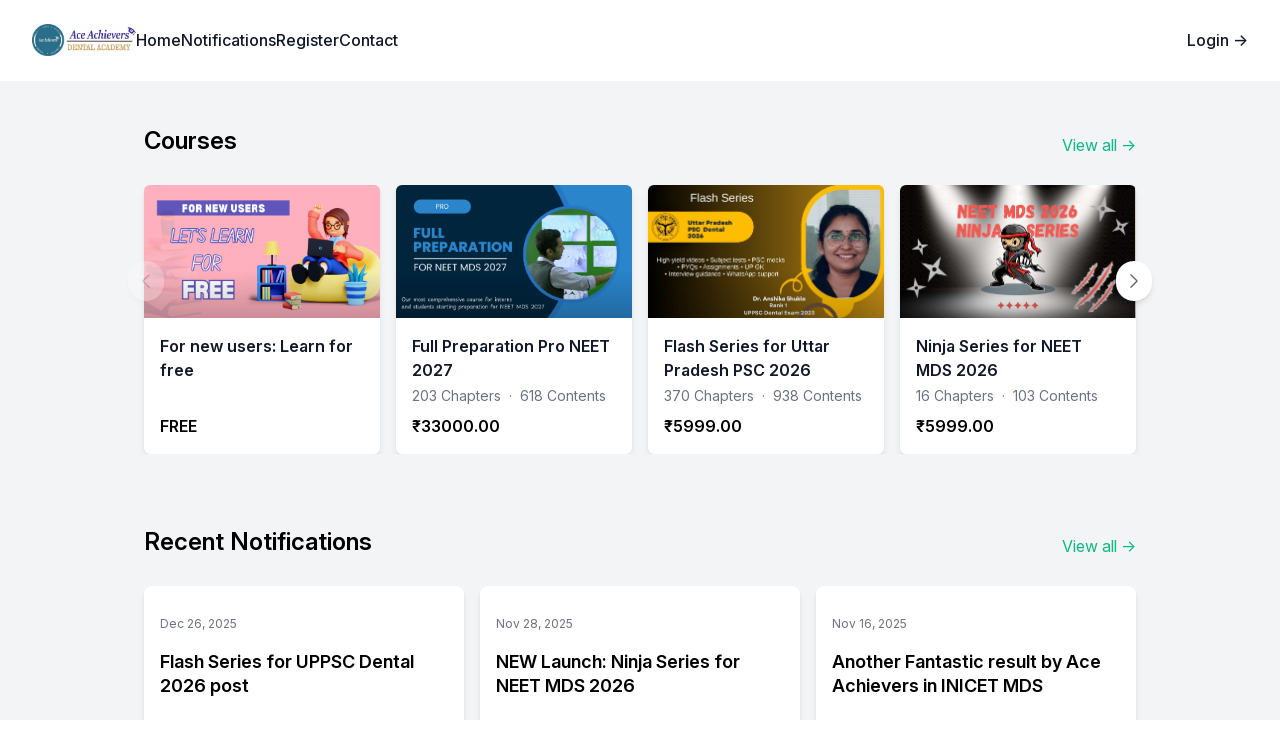

--- FILE ---
content_type: text/html; charset=utf-8
request_url: https://exams.aceachievers.in/
body_size: 11176
content:
<!DOCTYPE html>
<html lang="en">
<head>
  <meta charset="UTF-8">
  <meta http-equiv="X-UA-Compatible" content="IE=edge">
  <meta name="viewport" content="width=device-width, initial-scale=1.0">
  <title>
    Ace Achievers Dental Academy
  </title>
  <meta name="title" content="Ace Achievers Dental Academy"/>
  <meta name="description" itemprop="description" content="Founded in 2014, Ace Achievers has been producing consistent top ranks in NEET MDS,INICET MDS Exams, PSC dental officers, Army dental corps etc.">
  <meta name="author" content="">
  <meta name="keywords" content="INICET MDS, NEET MDS, BEST ONLINE MDS COACHING IN INDIA, BEST MDS COACHING, CEDEES ONLINE, BDS FINAL YEAR">
  <link rel='shortcut icon' href='https://d1h33fbevhgn56.cloudfront.net/institute/aceachievers/institutes/ace-achievers/83abc407bcd0415aa22f46013dc6bff4.png' />
  <!-- Facbook Open Graph -->
  <meta property="og:title" content="Ace Achievers Dental Academy" />
  <meta property="og:type" content="website" />
  <meta property="og:description" content="Founded in 2014, Ace Achievers has been producing consistent top ranks in NEET MDS,INICET MDS Exams, PSC dental officers, Army dental corps etc." />
  <meta property="og:url" content="https://exams.aceachievers.in/" />
  <meta property="og:image" content="https://d1h33fbevhgn56.cloudfront.net/institute/aceachievers/institutes/ace-achievers/47381546a06f47f191a10d4ff38bad37.jpeg"/>

  <link href="https://static.testpress.in/static/css/tailwind.css" rel="stylesheet">
  
  
  <link rel="stylesheet" href="https://static.testpress.in/static/js/glider_js/glider.min.css">
  
     <style>
  .navbar-brand > img {
    max-width: 200px;
    margin: 0 auto;
    object-fit: contain;
  }
</style>
<style>
  .panel.login input:focus, .panel.login select:focus, .panel.login textarea:focus {
    border-color: #006F9A;
    -webkit-box-shadow: inset 0 1px 1px rgba(0,0,0,.075),0 0 8px rgb(255, 121, 0);
    box-shadow: inset 0 1px 1px rgba(0,0,0,.075),0 0 8px rgb(255, 121, 0);
  }
  @media only screen and (max-width: 500px) {

  .sidebar .sidemenu {
	top: 30px !important;
    right: 60px !important;
    left: unset !important;
}
  }
</style>

<style>
  .panel-testpress {
    border-color: #006F9A;
  }

  .panel-testpress>.panel-heading {
    background-color: #006F9A;
    border-color: #006F9A;
  }
  
  .tp-btn {
    background: #006F9A;
    box-shadow: 0 3px #006F9A;
  }
  
  .tp-btn:hover {
    box-shadow: 0 4px #006F9A;
    top: 2px;
  }

  .tp-nav.navbar-default .navbar-nav>.active>a {
    background-color: #006F9A;
  }

  .tp-nav.navbar-default .nav li a:focus, .tp-nav.navbar-default .nav li a:hover {
    color: #006F9A;
  }

  .tp-nav.navbar-default .navbar-nav > .active > a:hover {
    color: #fff;
    background-color: #006F9A;
  }
  
  .dashboard .next-action .cta {
    background-color: #006F9A;
  }

  .learn .sleek-tabs .active a, .learn .sleek-tabs .active a:focus, .learn .sleek-tabs .active a:hover {
    border-bottom-color: #006F9A;
    color: #006F9A;
  }

  .tp-nav>.active>a, .tp-nav>.active>a:focus, .tp-nav>.active>a:hover {
    color: #006F9A;
    border-bottom: 4px solid #006F9A !important;
  }

  .courses-list .item .action {
    border: 1px solid #006F9A !important;
    color: #006F9A;
  }

  .tp-nav>.active>a, .tp-nav>.active>a:focus, .tp-nav>.active>a:hover {
    color: #006F9A !important;
  }

  .learn .sidepane .cta {
    border: 1px solid #006F9A !important;
    color: #006F9A;
  }

  .sidebar .menu-panel .content.html-content.active {
    filter: invert(57%) sepia(46%) saturate(631%) hue-rotate(108deg) brightness(88%) contrast(83%);
  }

  .sidebar .menu-panel .content-detail.active a {
    color: #006F9A;
  }

  .sidebar .menu-panel .chapter-detail.active:before, .sidebar .menu-panel .content-detail.active:before {
    background: rgb(43 169 125 / 0.1);
  }

  .nav .open>a, .nav .open>a:focus, .nav .open>a:hover {
    border-color: #006F9A;
  }

  a.dropdown-element:hover {
    background-color: #006F9A !important;
  }
  
  .dashboard .motivate .cta {
  	color: #006F9A;
    border: 1px solid #006F9A !important;
  }
  
  .leaderboard .reload {
    color: #006F9A;
  }
  
  .custom-tabs .sleek-tabs>.active>a:hover, .custom-tabs.sleek-tabs>.active>a, .custom-tabs.sleek-tabs>.active>a:focus {
  	border-bottom-color: #006F9A;
    color: #006F9A;
  }
  
  .folders-container .list .item.active {
  	color: #006F9A;
    background-color: rgb(43 169 125 / 0.1);
  }
  
  .folders-container .list .item.active .icon {
  	filter: invert(57%) sepia(46%) saturate(631%) hue-rotate(108deg) brightness(88%) contrast(83%);
  }
  
  .bookmarks a {
  	color: #006F9A; !important;
  }
  
  .bookmarks .bookmarks-list .item .header .action img {
    filter: invert(57%) sepia(46%) saturate(631%) hue-rotate(108deg) brightness(88%) contrast(83%);
  }
  
  .bookmarks .bookmarks-list .item .header .action {
    color: #006F9A; !important;
  }
  .discussions .filter .select2-container .select2-selection--single {
  	border: solid 1px #006F9A;
    color: #006F9A;
  }
  
  .discussions .create-post {
  	background-color: #006F9A;
  }
  
  .select2-container--default .select2-results__option--highlighted[aria-selected] {
  	color: #006F9A !important;
    background-color: rgb(43 169 125 / 0.1);
  }
  
  .select2-container--default .select2-search--dropdown .select2-search__field:focus {
  	border-color: rgb(43 169 125 / 0.8);
  }
  
  .discussions .discussions-list .discussions-item .media-body .actor .category, .discussions .discussions-list .discussions-item .media-body .discussion-info .category, .discussions .discussions-list .discussions-item .media-body .views .category {
  	color: #006F9A;
  }
  
  .discussions .discussions-list .discussions-item span.icon {
    filter: invert(57%) sepia(46%) saturate(631%) hue-rotate(108deg) brightness(88%) contrast(83%);
  }
  
  .discussions .discussions-list .discussions-item .media-body .comments-count {
  	color: #006F9A;
  }
  
  .create-discussion .submit {
  	background-color: #006F9A;
  }
  
  .sidebar .menu-panel .content.exam-content.active {
    filter: invert(57%) sepia(46%) saturate(631%) hue-rotate(108deg) brightness(88%) contrast(83%);
  }
  
  .discussions .filter .select2-container--default .select2-selection--single .select2-selection__arrow {
    filter: invert(57%) sepia(46%) saturate(631%) hue-rotate(108deg) brightness(88%) contrast(83%);
  }
  
  .btn-qs-create {
  	background-color: #006F9A;
    background-image: linear-gradient(to bottom,#006F9A,#006F9A);
  }
  
  .tp-nav.navbar-default .navbar-toggle {
    border-color: #006F9A !important;
    background-color: #006F9A !important;
  }
  
  .nav-list>.active>a, .nav-list>.active>a:focus, .nav-list>.active>a:hover {
    background-color: #006F9A;
    color: white;
  }
  
  .nav-list>li>a, .nav-list>li>a:focus, .nav-list>li>a:hover {
  	color: #006F9A;
  }
</style>
<!-- Global site tag (gtag.js) - Google Analytics -->
<script async src="https://www.googletagmanager.com/gtag/js?id=G-15C0HTCEEP"></script>
<script>
  window.dataLayer = window.dataLayer || [];
  function gtag(){dataLayer.push(arguments);}
  gtag('js', new Date());

  gtag('config', 'G-15C0HTCEEP');
</script>

  

  <script type="module">
  const instituteSettings = {
    courseEnabled: "True",
    storeEnabled: "True",
    forumEnabled: "False",
    postEnabled: "True",
    helpdeskEnabled: "True",
    customTestEnabled: "False",
  };
  const userPermissions = {
    view_exam: "false",
    view_course: "false",
    view_ticket: "false",
    view_tickettopic: "false",
    view_post: "false",
    view_postcategory: "false",
    view_forumthread: "false",
    view_forumthreadcategory: "false",
    view_product: "false",
    view_productcategory: "false",
    view_membership: "false",
    view_batch: "false",
    view_role: "false",
    view_questionset: "false",
    view_question: "false",
    view_subject: "false"
  };

  const membershipStatus = "";
  const cdnUrl = "https://d1h33fbevhgn56.cloudfront.net/";
  const staticUrl = "https://static.testpress.in/static/";

  import globalSearchModule  from "https://static.testpress.in/static/global_search/search.js?v=8.0";

  document.addEventListener("alpine:init", () => {
    Alpine.data("globalSearch", () => globalSearchModule({
        instituteSettings: instituteSettings,
        userPermissions: userPermissions,
        membershipStatus: membershipStatus,
        staticUrl: staticUrl,
        cdnUrl: cdnUrl,
    }));
});

</script>

  <script defer src="https://static.testpress.in/static/js/alpine.min.js"></script>
  <script defer src="https://static.testpress.in/static/js/alpinejs-focus.min.js"></script>
  <link rel="stylesheet" href="https://static.testpress.in/static/css/inter.css">
  <script src="https://static.testpress.in/static/js/htmx.min.js"></script>

  <script src="https://static.testpress.in/static/js/preline/2.7.0/dist/preline.js"></script>

  
</head>
<body class="" >
  <style>
  /* Overlay */
  .step-up-auth-modal {
    position: fixed;
    inset: 0;
    z-index: 50;
    display: flex;
    align-items: center;
    justify-content: center;
    background-color: rgba(17, 24, 39, 0.5); /* gray-900/50 */
  }

  .step-up-auth-hidden {
    display: none;
  }

  /* Card */
  .step-up-auth-card {
    width: 100%;
    max-width: 24rem; /* max-w-sm */
    background-color: #ffffff;
    border-radius: 0.5rem;
    box-shadow: 0 20px 25px -5px rgba(0,0,0,0.1),
                0 10px 10px -5px rgba(0,0,0,0.04);
  }

  /* Header */
  .step-up-auth-header {
    padding: 1rem 1.5rem;
    border-bottom: 1px solid #e5e7eb; /* gray-200 */
  }

  .step-up-auth-title {
    font-size: 1.125rem; /* text-lg */
    font-weight: 600;
    color: #111827; /* gray-900 */
    margin: 0;
  }

  .step-up-auth-subtitle {
    margin-top: 0.25rem;
    font-size: 0.875rem; /* text-sm */
    color: #4b5563; /* gray-600 */
  }

  /* Body */
  .step-up-auth-body {
    padding: 1rem 1.5rem;
  }

  .step-up-auth-input {
    display: block;
    width: 100%;
    padding: 0.5rem 0.75rem;
    font-size: 0.875rem;
    border: 1px solid #d1d5db; /* gray-300 */
    border-radius: 0.375rem;
    box-shadow: 0 1px 2px rgba(0,0,0,0.05);
  }

  .step-up-auth-input:focus {
    outline: none;
    border-color: #10b981; /* emerald-500 */
    box-shadow: 0 0 0 1px #10b981;
  }

  .step-up-auth-error {
    margin-top: 1rem;
    font-size: 0.875rem;
    color: #dc2626; /* red-600 */
  }

  /* Footer */
  .step-up-auth-footer {
    display: flex;
    justify-content: flex-end;
    gap: 0.75rem;
    padding: 1rem 1.5rem;
    background-color: #f9fafb; /* gray-50 */
    border-radius: 0 0 0.5rem 0.5rem;
  }

  /* Buttons */
  .step-up-auth-btn {
    font-size: 0.875rem;
    font-weight: 600;
    padding: 0.5rem 1rem;
    border-radius: 0.375rem;
    cursor: pointer;
    border: none;
  }

  .step-up-auth-btn:disabled {
    cursor: not-allowed;
    opacity: 0.6;
  }

  /* Secondary (Cancel) */
  .step-up-auth-btn-secondary {
    background: none;
    color: #374151; /* gray-700 */
  }

  .step-up-auth-btn-secondary:hover:not(:disabled) {
    color: #111827; /* gray-900 */
  }

  /* Primary (Confirm) */
  .step-up-auth-btn-primary {
    background-color: #059669; /* emerald-600 */
    color: #ffffff;
  }

  .step-up-auth-btn-primary:hover:not(:disabled) {
    background-color: #10b981; /* emerald-500 */
  }

  .step-up-auth-btn-primary:focus {
    outline: none;
    box-shadow: 0 0 0 2px #059669;
  }
</style>


<!-- Step up authentication modal -->
<div id="step_up_authentication_modal" class="step-up-auth-modal step-up-auth-hidden">
  <form id="step_up_authentication_form">
    <div class="step-up-auth-card">
      <!-- Header -->
      <div class="step-up-auth-header">
        <h3 class="step-up-auth-title">Verify it's really you</h3>
        <p class="step-up-auth-subtitle">
          Please re-enter your password to continue with this action.
        </p>
      </div>

      <!-- Body -->
      <div class="step-up-auth-body">
        <input
          type="password"
          id="step_up_auth_password"
          placeholder="Enter your password"
          class="step-up-auth-input"
          autofocus
        />

        <p id="step_up_auth_error" class="step-up-auth-error"></p>
      </div>

      <!-- Footer -->
      <div class="step-up-auth-footer">
        <button
          type="button"
          onclick="closeStepUpAuthModal({ cancelled: true })"
          class="step-up-auth-btn step-up-auth-btn-secondary"
        >
          Cancel
        </button>

        <button
          type="submit"
          class="step-up-auth-btn step-up-auth-btn-primary"
        >
          Confirm
        </button>
      </div>
    </div>
  </form>
</div>

<script>
  const stepUpAuthModal = document.getElementById("step_up_authentication_modal");
  const stepUpAuthform = document.getElementById("step_up_authentication_form");
  const stepUpAuthPasswordInput = document.getElementById("step_up_auth_password");
  const stepUpAuthErrorEl = document.getElementById("step_up_auth_error");
  const stepUpAuthSubmitBtn = stepUpAuthform.querySelector('button[type="submit"]');

  let stepUpAuthResolve = null;
  let stepUpAuthReject = null;


  /* --- Disable submit if password < 1 character --- */
  function updateStepUpAuthButtonState() {
    stepUpAuthSubmitBtn.disabled = stepUpAuthPasswordInput.value.length < 1;
  }

  stepUpAuthPasswordInput.addEventListener("input", updateStepUpAuthButtonState);
  updateStepUpAuthButtonState(); // initial state


  // Factory: returns a fetch-compatible function that retries once after showing auth modal
  function createStepUpAuthFetch() {
    let hasRetried = false;
  
    return async function stepUpAuthFetch(input, init) {
      // perform initial request
      let response = await fetch(input, init);

      // If backend asks for auth, show modal and retry once
      if (
        response.status === 403 &&
        response.headers.get("X-Step-Up-Auth-Required") === "password" &&
        !hasRetried
      ) {
        if (typeof showStepUpAuthModal === 'function') {
          hasRetried = true;
          await showStepUpAuthModal(); // resolves only when password confirmed
          // retry original fetch and return that response
          response = await fetch(input, init);
        }
      }
  
      return response;
    };
  }


  async function checkIfStepUpAuthenticationNeeded() {
    const stepUpAuthFetch = createStepUpAuthFetch();
    const probeResponse = await stepUpAuthFetch(
      "/step-up-auth/check",
      {
        method: "POST",
        credentials: "same-origin",
        headers: {
          "X-CSRFToken": "4ArJWgfPQVSZOhSHIU3gtzRBSZT3wIbNsoy1g4vxGmxWzxInPvc28gPBzXehJcjT",
        },
      }
    );

    if (!probeResponse.ok) {
      // Probe indicates an actual error (not auth) — you can surface it to user or handle gracefully.
      // Example: parse JSON and show error, or just return to let client handle.
      let payload = null;
      try { payload = await probeResponse.json(); } catch (_) {}
      return;
    }
    return probeResponse;
  }

  
  /* --- HTMX interceptor (capture phase) --- */
  document.body.addEventListener("htmx:beforeRequest", async function (e) {
    const elt = e.detail.elt;
  
    if (!(elt instanceof HTMLFormElement)) return;
    if (!elt.matches("form[data-step-up-auth-aware]")) return;
    
    // Already verified → let HTMX proceed
    if (elt.dataset.stepUpAuthVerified === "true") {
      delete elt.dataset.stepUpAuthVerified;
      return;
    }
  
    // Stop HTMX request for now
    e.preventDefault();
  
    try {
      await checkIfStepUpAuthenticationNeeded()
      elt.dataset.stepUpAuthVerified = "true";
      htmx.trigger(elt, "submit");
    } catch (err) {
      console.error("Step up authentication check failed", err);
    }
  }, true);

    
  /* --- Form interceptor (capture phase) --- */
  document.addEventListener("submit", async function (e) {
    const form = e.target;
  
    if (!(form instanceof HTMLFormElement)) return;
    if (!form.matches("form[data-step-up-auth-aware]")) return;
    if (isEventFromHTMX(e)) return;

    // Allow native submit if already verified
    if (form.dataset.stepUpAuthVerified === "true") {
      delete form.dataset.stepUpAuthVerified;
      return;
    }
  
    e.preventDefault();
    
    try {
      await checkIfStepUpAuthenticationNeeded()
      form.dataset.stepUpAuthVerified = "true";
      form.submit();
    } catch (err) {
      console.error("Error during form step up auth probe:", err);
    }
  }, true);
  

  function isEventFromHTMX(event) {
    if (
      event.target.hasAttribute("hx-post") ||
      event.target.hasAttribute("hx-put") ||
      event.target.hasAttribute("hx-patch") ||
      event.target.hasAttribute("hx-delete") ||
      event.detail?.elt
    ) return true;
    return false;
  };


  /* --- Modal helpers (assumes modal exists in DOM) --- */
  document.getElementById("step_up_authentication_form").addEventListener("submit", async function (e) {
      e.preventDefault(); // stops native submit
      await confirmStepUpAuthPassword();
    }
  );
  

  function showStepUpAuthModal() {
    return new Promise((resolve, reject) => {
      if (!stepUpAuthModal) return reject(new Error("stepUpAuthModal not found"));
      stepUpAuthResolve = resolve;
      stepUpAuthReject = reject;

      stepUpAuthModal.classList.remove("step-up-auth-hidden");
      stepUpAuthPasswordInput.value = "";
      stepUpAuthPasswordInput.focus();
      stepUpAuthErrorEl.textContent = "";

      updateStepUpAuthButtonState();
    });
  }


  async function confirmStepUpAuthPassword() {
    const password = (stepUpAuthPasswordInput || {}).value || "";
  
    if (password.length < 1) {
      stepUpAuthErrorEl.textContent = "Password is required.";
      return;
    }
  
    stepUpAuthSubmitBtn.disabled = true;
    stepUpAuthSubmitBtn.textContent = "Confirming…";
  
    try {
      const res = await fetch("/step-up-auth/authenticate", {
        method: "POST",
        credentials: "same-origin",
        headers: {
          "Content-Type": "application/json",
          "X-CSRFToken": "4ArJWgfPQVSZOhSHIU3gtzRBSZT3wIbNsoy1g4vxGmxWzxInPvc28gPBzXehJcjT",
        },
        body: JSON.stringify({ password }),
      });
  
      if (res.status === 429) {
        const data = await res.json();
        const retryAfter = data.retry_after_seconds ?? 60;
      
        stepUpAuthErrorEl.textContent =
          `Too many attempts. Try again in ${retryAfter} seconds.`;
      
        startCooldown(retryAfter);
        return;
      }
  
      if (res.ok) {
        closeStepUpAuthModal();
  
        if (stepUpAuthResolve) {
          stepUpAuthResolve();
          stepUpAuthResolve = null;
          stepUpAuthReject = null;
        }
        return;
      }
  
      if (res.status === 403) {
        stepUpAuthErrorEl.textContent = "Incorrect password";
        return;
      }

      stepUpAuthErrorEl.textContent = "Something went wrong. Please try again.";
  
    } catch (err) {
      stepUpAuthErrorEl.textContent = "Network error. Please try again.";
    } finally {
      stepUpAuthSubmitBtn.disabled = false;
      stepUpAuthSubmitBtn.textContent = "Confirm";
    }
  }  


  function startCooldown(seconds) {
    stepUpAuthSubmitBtn.disabled = true;
  
    let remaining = seconds;
    stepUpAuthSubmitBtn.textContent = `Try again in ${remaining}s`;
  
    const timer = setInterval(() => {
      remaining -= 1;
  
      if (remaining <= 0) {
        clearInterval(timer);
        stepUpAuthSubmitBtn.disabled = false;
        stepUpAuthSubmitBtn.textContent = "Confirm";
        stepUpAuthErrorEl.textContent = "";
        return;
      }
  
      stepUpAuthSubmitBtn.textContent = `Try again in ${remaining}s`;
      stepUpAuthSubmitBtn.disabled = true;
    }, 1000);
  }
  

  function closeStepUpAuthModal({ cancelled = false } = {}) {
    if (!stepUpAuthModal) return;
    stepUpAuthModal.classList.add("step-up-auth-hidden");
    stepUpAuthPasswordInput.value = "";
    stepUpAuthErrorEl.textContent = "";

    if (cancelled && stepUpAuthReject) {
      stepUpAuthReject(new Error("Authentication cancelled by user"));
      stepUpAuthReject = null;
      stepUpAuthResolve = null;
    }
    updateStepUpAuthButtonState();
  }
</script>


  <div class="w-full absolute left-0 flex flex-col top-20 items-center gap-2 z-20">

</div>



  
  <style>
  :root {
    --color-primary: 88, 188, 152;
    --color-secondary: 19, 41, 98;
  }
  </style>

  <header>
    

  </header>
  


<div class="min-h-screen bg-gray-100 flex flex-col">
  <div class="flex-1">
    

  <header x-data="{isOpen: false }" class="bg-white border-opacity-30 z-50 border-white sticky top-0 border-b">
  <nav class="text-gray-900 mx-auto flex max-w-7xl items-center justify-between p-6 lg:px-8 w-full" aria-label="Global">
    <div class="flex items-center gap-x-12">
      <a href="/" class="-m-1.5 p-1.5">
        <span class="sr-only">Institute Logo</span>
        
          <img class="h-8 w-auto" src="https://d1h33fbevhgn56.cloudfront.net/institute/aceachievers/institutes/ace-achievers/47381546a06f47f191a10d4ff38bad37.jpeg" alt="">
        
      </a>
      <div class="hidden lg:flex lg:gap-x-8">
        <a href="/" class="text-base font-medium leading-6">Home</a>
        
          <a href="/posts/" class="text-base font-medium leading-6">Notifications</a>
        
        
        
          <a href="/register/" class="text-base font-medium leading-6">Register</a>
        
        <a href="/contact/" class="text-base font-medium leading-6">Contact</a>
      </div>
    </div>
    <div class="hidden lg:flex">
      
        <a href="/login/" class="text-base font-medium leading-6">Login <span aria-hidden="true">&rarr;</span></a>
      
    </div>
    <div class="flex lg:hidden">
      <button @click="isOpen = true" type="button" class="-m-2.5 inline-flex items-center justify-center rounded-md p-2.5 text-gray-700">
        <span class="sr-only">Open main menu</span>
        <svg class="h-6 w-6" fill="none" viewBox="0 0 24 24" stroke-width="1.5" stroke="currentColor" aria-hidden="true">
          <path stroke-linecap="round" stroke-linejoin="round" d="M3.75 6.75h16.5M3.75 12h16.5m-16.5 5.25h16.5" />
        </svg>
      </button>
    </div>
  </nav>
  <!-- Mobile menu, show/hide based on menu open state. -->
  <div x-show="isOpen" class="lg:hidden h-screen z-50" role="dialog" aria-modal="true">
    <!-- Background backdrop, show/hide based on slide-over state. -->
    <div class="fixed inset-0 z-10"></div>
    <div class="fixed inset-y-0 right-0 z-10 w-full overflow-y-auto bg-white px-6 py-6 sm:ring-1 sm:ring-gray-900/10">
      <div class="flex items-center justify-between">
        <a href="/" class="-m-1.5 p-1.5">
          <span class="sr-only">Institute Logo</span>
          
            <img class="h-8 w-auto" src="https://d1h33fbevhgn56.cloudfront.net/institute/aceachievers/institutes/ace-achievers/47381546a06f47f191a10d4ff38bad37.jpeg" alt="">
          
        </a>
        <button @click="isOpen = false" type="button" class="-m-2.5 rounded-md p-2.5 text-gray-700">
          <span class="sr-only">Close menu</span>
          <svg class="h-6 w-6" fill="none" viewBox="0 0 24 24" stroke-width="1.5" stroke="currentColor" aria-hidden="true">
            <path stroke-linecap="round" stroke-linejoin="round" d="M6 18L18 6M6 6l12 12" />
          </svg>
        </button>
      </div>
      <div class="mt-6 flow-root">
        <div class="-my-6 divide-y divide-gray-500/10">
          <div class="space-y-2 py-6">
            <a href="/" class="-mx-3 block rounded-lg px-3 py-2 text-base font-medium leading-7 text-gray-600 hover:bg-gray-50 hover:text-gray-900">Home</a>
            
              <a href="/posts/" class="-mx-3 block rounded-lg px-3 py-2 text-base font-medium leading-7 text-gray-600 hover:bg-gray-50 hover:text-gray-900">Notifications</a>
            
            
            
              <a href="/register/" class="-mx-3 block rounded-lg px-3 py-2 text-base font-medium leading-7 text-gray-600 hover:bg-gray-50 hover:text-gray-900">Register</a>
            
            <a href="/contact/" class="-mx-3 block rounded-lg px-3 py-2 text-base font-medium leading-7 text-gray-600 hover:bg-gray-50 hover:text-gray-900">Contact</a>
            
              <a href="/login/" class="-mx-3 block rounded-lg px-3 py-2 text-base font-medium leading-7 text-gray-600 hover:bg-gray-50 hover:text-gray-900">Login</a>
            
          </div>
        </div>
      </div>
    </div>
  </div>
</header>



    

    <div class="mx-auto max-w-5xl p-4">
  <div class="sm:my-4 my-3 flex items-end justify-between pt-3">
    <h2 class="text-xl md:text-2xl font-semibold"> Courses  </h2>
    <a href="/products/" class="text-emerald-500 hover:text-emerald-700"> View all <span aria-hidden="true">&rarr;</span> </a>
  </div>
  <div class="mt-3">
    <div x-data="popularProductsSlider()" class="relative">
      <div class="py-3">
        <div class="glider !-mx-2 lg:overflow-x-hidden">
            
              <div class="mx-2 slideElement hidden">
                <a href="/products/for-new-users-learn-for-free/">
                  <div class="bg-white rounded-md overflow-hidden shadow-md">
                    <div class="aspect-w-16 aspect-h-9">
                      <div class="bg-gray-200 absolute inset-0"></div>
                      <img src="https://d1h33fbevhgn56.cloudfront.net/institute/aceachievers/product_images/261/7ac95900228c4f55bae4e8c3c47798d0.png" alt="" class="object-cover absolute inset-0 w-full h-full">
                      <div class="absolute inset-x-0 top-0 flex h-full items-end justify-end overflow-hidden p-4">
                        <div aria-hidden="true" class="absolute inset-x-0 bottom-0 h-12 bg-gradient-to-t from-black opacity-20"></div>
                      </div>
                    </div>
                    <div class="p-4">
                      <h3 class="font-semibold line-clamp-2 text-gray-900 h-12">For new users: Learn for free</h3>
                      <div class="flex space-x-2 items-center text-sm text-gray-500 mt-1 whitespace-nowrap h-5">
                        
                      </div>
                      <div class="flex items-center space-x-2 mt-2">
                        
                          <div class="font-semibold">FREE</div>
                        
                        
                      </div>
                    </div>
                  </div>
                </a>
              </div>
            
              <div class="mx-2 slideElement hidden">
                <a href="/products/full-preparation-pro-2027/">
                  <div class="bg-white rounded-md overflow-hidden shadow-md">
                    <div class="aspect-w-16 aspect-h-9">
                      <div class="bg-gray-200 absolute inset-0"></div>
                      <img src="https://d1h33fbevhgn56.cloudfront.net/institute/aceachievers/product_images/260/1bdc331c4c174db3bf9ae5022c41e0e5.png" alt="" class="object-cover absolute inset-0 w-full h-full">
                      <div class="absolute inset-x-0 top-0 flex h-full items-end justify-end overflow-hidden p-4">
                        <div aria-hidden="true" class="absolute inset-x-0 bottom-0 h-12 bg-gradient-to-t from-black opacity-20"></div>
                      </div>
                    </div>
                    <div class="p-4">
                      <h3 class="font-semibold line-clamp-2 text-gray-900 h-12">Full Preparation Pro NEET 2027</h3>
                      <div class="flex space-x-2 items-center text-sm text-gray-500 mt-1 whitespace-nowrap h-5">
                        
                          <div>203 Chapters</div>
                          <div>·</div>
                          <div>618 Contents</div>
                        
                      </div>
                      <div class="flex items-center space-x-2 mt-2">
                        
                          <div class="font-semibold">₹33000.00</div>
                        
                        
                      </div>
                    </div>
                  </div>
                </a>
              </div>
            
              <div class="mx-2 slideElement hidden">
                <a href="/products/flash-series-for-uttar-pradesh-psc-2026/">
                  <div class="bg-white rounded-md overflow-hidden shadow-md">
                    <div class="aspect-w-16 aspect-h-9">
                      <div class="bg-gray-200 absolute inset-0"></div>
                      <img src="https://d1h33fbevhgn56.cloudfront.net/institute/aceachievers/product_images/263/56670bb2722642938739fc23e74e2cfd.jpeg" alt="" class="object-cover absolute inset-0 w-full h-full">
                      <div class="absolute inset-x-0 top-0 flex h-full items-end justify-end overflow-hidden p-4">
                        <div aria-hidden="true" class="absolute inset-x-0 bottom-0 h-12 bg-gradient-to-t from-black opacity-20"></div>
                      </div>
                    </div>
                    <div class="p-4">
                      <h3 class="font-semibold line-clamp-2 text-gray-900 h-12">Flash Series for Uttar Pradesh PSC 2026</h3>
                      <div class="flex space-x-2 items-center text-sm text-gray-500 mt-1 whitespace-nowrap h-5">
                        
                          <div>370 Chapters</div>
                          <div>·</div>
                          <div>938 Contents</div>
                        
                      </div>
                      <div class="flex items-center space-x-2 mt-2">
                        
                          <div class="font-semibold">₹5999.00</div>
                        
                        
                      </div>
                    </div>
                  </div>
                </a>
              </div>
            
              <div class="mx-2 slideElement hidden">
                <a href="/products/ninja-series-for-neet-mds-2026/">
                  <div class="bg-white rounded-md overflow-hidden shadow-md">
                    <div class="aspect-w-16 aspect-h-9">
                      <div class="bg-gray-200 absolute inset-0"></div>
                      <img src="https://d1h33fbevhgn56.cloudfront.net/institute/aceachievers/product_images/262/f46bfddd0ec94d4bb7bb9e6de508ba3e.jpeg" alt="" class="object-cover absolute inset-0 w-full h-full">
                      <div class="absolute inset-x-0 top-0 flex h-full items-end justify-end overflow-hidden p-4">
                        <div aria-hidden="true" class="absolute inset-x-0 bottom-0 h-12 bg-gradient-to-t from-black opacity-20"></div>
                      </div>
                    </div>
                    <div class="p-4">
                      <h3 class="font-semibold line-clamp-2 text-gray-900 h-12">Ninja Series for NEET MDS 2026</h3>
                      <div class="flex space-x-2 items-center text-sm text-gray-500 mt-1 whitespace-nowrap h-5">
                        
                          <div>16 Chapters</div>
                          <div>·</div>
                          <div>103 Contents</div>
                        
                      </div>
                      <div class="flex items-center space-x-2 mt-2">
                        
                          <div class="font-semibold">₹5999.00</div>
                        
                        
                      </div>
                    </div>
                  </div>
                </a>
              </div>
            
              <div class="mx-2 slideElement hidden">
                <a href="/products/aiims-sr-omr-jan-2024/">
                  <div class="bg-white rounded-md overflow-hidden shadow-md">
                    <div class="aspect-w-16 aspect-h-9">
                      <div class="bg-gray-200 absolute inset-0"></div>
                      <img src="https://d1h33fbevhgn56.cloudfront.net/institute/aceachievers/product_images/188/fd756e33dc1a452f9f6fa55ae16638f1.jpeg" alt="" class="object-cover absolute inset-0 w-full h-full">
                      <div class="absolute inset-x-0 top-0 flex h-full items-end justify-end overflow-hidden p-4">
                        <div aria-hidden="true" class="absolute inset-x-0 bottom-0 h-12 bg-gradient-to-t from-black opacity-20"></div>
                      </div>
                    </div>
                    <div class="p-4">
                      <h3 class="font-semibold line-clamp-2 text-gray-900 h-12">SR Resource Course</h3>
                      <div class="flex space-x-2 items-center text-sm text-gray-500 mt-1 whitespace-nowrap h-5">
                        
                          <div>247 Chapters</div>
                          <div>·</div>
                          <div>499 Contents</div>
                        
                      </div>
                      <div class="flex items-center space-x-2 mt-2">
                        
                          <div class="font-semibold">₹3500.00</div>
                        
                        
                      </div>
                    </div>
                  </div>
                </a>
              </div>
            
              <div class="mx-2 slideElement hidden">
                <a href="/products/dental-materials-demystified/">
                  <div class="bg-white rounded-md overflow-hidden shadow-md">
                    <div class="aspect-w-16 aspect-h-9">
                      <div class="bg-gray-200 absolute inset-0"></div>
                      <img src="https://d1h33fbevhgn56.cloudfront.net/institute/aceachievers/product_images/258/3f87a0e97aeb42bf845513f7efe0e7e8.jpeg" alt="" class="object-cover absolute inset-0 w-full h-full">
                      <div class="absolute inset-x-0 top-0 flex h-full items-end justify-end overflow-hidden p-4">
                        <div aria-hidden="true" class="absolute inset-x-0 bottom-0 h-12 bg-gradient-to-t from-black opacity-20"></div>
                      </div>
                    </div>
                    <div class="p-4">
                      <h3 class="font-semibold line-clamp-2 text-gray-900 h-12">Dental Materials Demystified</h3>
                      <div class="flex space-x-2 items-center text-sm text-gray-500 mt-1 whitespace-nowrap h-5">
                        
                          <div>17 Chapters</div>
                          <div>·</div>
                          <div>92 Contents</div>
                        
                      </div>
                      <div class="flex items-center space-x-2 mt-2">
                        
                          <div class="font-semibold">₹3000.00</div>
                        
                        
                          <div class="text-sm text-gray-500 line-through">₹5000.00</div>
                        
                      </div>
                    </div>
                  </div>
                </a>
              </div>
            
              <div class="mx-2 slideElement hidden">
                <a href="/products/revision-series-pro-neet-2026/">
                  <div class="bg-white rounded-md overflow-hidden shadow-md">
                    <div class="aspect-w-16 aspect-h-9">
                      <div class="bg-gray-200 absolute inset-0"></div>
                      <img src="https://d1h33fbevhgn56.cloudfront.net/institute/aceachievers/product_images/256/5cfcc0ac7d6340d9b3841c278a8f6aac.jpeg" alt="" class="object-cover absolute inset-0 w-full h-full">
                      <div class="absolute inset-x-0 top-0 flex h-full items-end justify-end overflow-hidden p-4">
                        <div aria-hidden="true" class="absolute inset-x-0 bottom-0 h-12 bg-gradient-to-t from-black opacity-20"></div>
                      </div>
                    </div>
                    <div class="p-4">
                      <h3 class="font-semibold line-clamp-2 text-gray-900 h-12">Revision Series Pro INICET Nov 2025 and NEET 2026</h3>
                      <div class="flex space-x-2 items-center text-sm text-gray-500 mt-1 whitespace-nowrap h-5">
                        
                          <div>497 Chapters</div>
                          <div>·</div>
                          <div>1197 Contents</div>
                        
                      </div>
                      <div class="flex items-center space-x-2 mt-2">
                        
                          <div class="font-semibold">₹12600.00</div>
                        
                        
                          <div class="text-sm text-gray-500 line-through">₹18000.00</div>
                        
                      </div>
                    </div>
                  </div>
                </a>
              </div>
            
              <div class="mx-2 slideElement hidden">
                <a href="/products/revision-series-basic-for-inicet-nov-2025-and-neet-2026/">
                  <div class="bg-white rounded-md overflow-hidden shadow-md">
                    <div class="aspect-w-16 aspect-h-9">
                      <div class="bg-gray-200 absolute inset-0"></div>
                      <img src="https://d1h33fbevhgn56.cloudfront.net/institute/aceachievers/product_images/257/4ac40d17d834438bb02850fd7fc503f1.jpeg" alt="" class="object-cover absolute inset-0 w-full h-full">
                      <div class="absolute inset-x-0 top-0 flex h-full items-end justify-end overflow-hidden p-4">
                        <div aria-hidden="true" class="absolute inset-x-0 bottom-0 h-12 bg-gradient-to-t from-black opacity-20"></div>
                      </div>
                    </div>
                    <div class="p-4">
                      <h3 class="font-semibold line-clamp-2 text-gray-900 h-12">Revision Series Basic For INICET  Nov 2025 and NEET 2026</h3>
                      <div class="flex space-x-2 items-center text-sm text-gray-500 mt-1 whitespace-nowrap h-5">
                        
                          <div>321 Chapters</div>
                          <div>·</div>
                          <div>604 Contents</div>
                        
                      </div>
                      <div class="flex items-center space-x-2 mt-2">
                        
                          <div class="font-semibold">₹8000.00</div>
                        
                        
                          <div class="text-sm text-gray-500 line-through">₹10000.00</div>
                        
                      </div>
                    </div>
                  </div>
                </a>
              </div>
            
              <div class="mx-2 slideElement hidden">
                <a href="/products/essential-learning-course-2025-26/">
                  <div class="bg-white rounded-md overflow-hidden shadow-md">
                    <div class="aspect-w-16 aspect-h-9">
                      <div class="bg-gray-200 absolute inset-0"></div>
                      <img src="https://d1h33fbevhgn56.cloudfront.net/institute/aceachievers/product_images/259/428e89befa3745bc930f85f9ee3a6941.jpeg" alt="" class="object-cover absolute inset-0 w-full h-full">
                      <div class="absolute inset-x-0 top-0 flex h-full items-end justify-end overflow-hidden p-4">
                        <div aria-hidden="true" class="absolute inset-x-0 bottom-0 h-12 bg-gradient-to-t from-black opacity-20"></div>
                      </div>
                    </div>
                    <div class="p-4">
                      <h3 class="font-semibold line-clamp-2 text-gray-900 h-12">Essential Learning Course 2025-26</h3>
                      <div class="flex space-x-2 items-center text-sm text-gray-500 mt-1 whitespace-nowrap h-5">
                        
                          <div>90 Chapters</div>
                          <div>·</div>
                          <div>742 Contents</div>
                        
                      </div>
                      <div class="flex items-center space-x-2 mt-2">
                        
                          <div class="font-semibold">₹15000.00</div>
                        
                        
                      </div>
                    </div>
                  </div>
                </a>
              </div>
            
              <div class="mx-2 slideElement hidden">
                <a href="/products/essential-learning-2024-orthodontics/">
                  <div class="bg-white rounded-md overflow-hidden shadow-md">
                    <div class="aspect-w-16 aspect-h-9">
                      <div class="bg-gray-200 absolute inset-0"></div>
                      <img src="https://d1h33fbevhgn56.cloudfront.net/institute/aceachievers/product_images/207/ff2f300fa57c4f90a80b5ad14926cbc7.jpeg" alt="" class="object-cover absolute inset-0 w-full h-full">
                      <div class="absolute inset-x-0 top-0 flex h-full items-end justify-end overflow-hidden p-4">
                        <div aria-hidden="true" class="absolute inset-x-0 bottom-0 h-12 bg-gradient-to-t from-black opacity-20"></div>
                      </div>
                    </div>
                    <div class="p-4">
                      <h3 class="font-semibold line-clamp-2 text-gray-900 h-12">Essential Learning Orthodontics</h3>
                      <div class="flex space-x-2 items-center text-sm text-gray-500 mt-1 whitespace-nowrap h-5">
                        
                          <div>27 Chapters</div>
                          <div>·</div>
                          <div>132 Contents</div>
                        
                      </div>
                      <div class="flex items-center space-x-2 mt-2">
                        
                          <div class="font-semibold">₹2000.00</div>
                        
                        
                          <div class="text-sm text-gray-500 line-through">₹2500.00</div>
                        
                      </div>
                    </div>
                  </div>
                </a>
              </div>
            
          </div>
        <button class="glider-prev absolute !bg-white top-1/4 flex items-center justify-center !p-2 !-left-4 rounded-full shadow-md text-xl w-9 z-10 hidden">
          <svg xmlns="http://www.w3.org/2000/svg" fill="none" viewBox="0 0 24 24" stroke-width="1.5" stroke="currentColor" class="w-6 h-6">
            <path stroke-linecap="round" stroke-linejoin="round" d="M15.75 19.5L8.25 12l7.5-7.5" />
          </svg>
        </button>
        <button class="glider-next absolute !bg-white top-1/4 flex items-center justify-center !p-2 !-right-4 rounded-full shadow-md text-xl w-9 z-10 hidden">
          <svg xmlns="http://www.w3.org/2000/svg" fill="none" viewBox="0 0 24 24" stroke-width="1.5" stroke="currentColor" class="w-6 h-6">
            <path stroke-linecap="round" stroke-linejoin="round" d="M8.25 4.5l7.5 7.5-7.5 7.5" />
          </svg>
        </button>
      </div>
    </div>
  </div>
  <div class="placeholder">
  <div class="hidden lg:flex lg:space-x-3 lg:-mt-2">
    
    <div class="border bg-white shadow rounded-md p-4 w-full mx-auto">
      <div class="animate-pulse flex space-x-4">
        <div class="flex-1 space-y-6 py-1">
          <div class="h-2"></div>
          <div class="h-2"></div>
          <div class="h-2"></div>
          <div class="h-2"></div>
          <div class="h-2"></div>
          <div class="h-3 bg-slate-200 rounded"></div>
          <div class="space-y-3">
            <div class="grid grid-cols-2 gap-4">
              <div class="h-3 bg-slate-200 rounded col-span-1"></div>
              <div class="h-3 bg-slate-200 rounded col-span-1"></div>
            </div>
            <div class="grid grid-cols-2 gap-4">
              <div class="h-2 bg-slate-200 rounded col-span-1"></div>
            </div>
          </div>
        </div>
      </div>
    </div>
    
    <div class="border bg-white shadow rounded-md p-4 w-full mx-auto">
      <div class="animate-pulse flex space-x-4">
        <div class="flex-1 space-y-6 py-1">
          <div class="h-2"></div>
          <div class="h-2"></div>
          <div class="h-2"></div>
          <div class="h-2"></div>
          <div class="h-2"></div>
          <div class="h-3 bg-slate-200 rounded"></div>
          <div class="space-y-3">
            <div class="grid grid-cols-2 gap-4">
              <div class="h-3 bg-slate-200 rounded col-span-1"></div>
              <div class="h-3 bg-slate-200 rounded col-span-1"></div>
            </div>
            <div class="grid grid-cols-2 gap-4">
              <div class="h-2 bg-slate-200 rounded col-span-1"></div>
            </div>
          </div>
        </div>
      </div>
    </div>
    
    <div class="border bg-white shadow rounded-md p-4 w-full mx-auto">
      <div class="animate-pulse flex space-x-4">
        <div class="flex-1 space-y-6 py-1">
          <div class="h-2"></div>
          <div class="h-2"></div>
          <div class="h-2"></div>
          <div class="h-2"></div>
          <div class="h-2"></div>
          <div class="h-3 bg-slate-200 rounded"></div>
          <div class="space-y-3">
            <div class="grid grid-cols-2 gap-4">
              <div class="h-3 bg-slate-200 rounded col-span-1"></div>
              <div class="h-3 bg-slate-200 rounded col-span-1"></div>
            </div>
            <div class="grid grid-cols-2 gap-4">
              <div class="h-2 bg-slate-200 rounded col-span-1"></div>
            </div>
          </div>
        </div>
      </div>
    </div>
    
    <div class="border bg-white shadow rounded-md p-4 w-full mx-auto">
      <div class="animate-pulse flex space-x-4">
        <div class="flex-1 space-y-6 py-1">
          <div class="h-2"></div>
          <div class="h-2"></div>
          <div class="h-2"></div>
          <div class="h-2"></div>
          <div class="h-2"></div>
          <div class="h-3 bg-slate-200 rounded"></div>
          <div class="space-y-3">
            <div class="grid grid-cols-2 gap-4">
              <div class="h-3 bg-slate-200 rounded col-span-1"></div>
              <div class="h-3 bg-slate-200 rounded col-span-1"></div>
            </div>
            <div class="grid grid-cols-2 gap-4">
              <div class="h-2 bg-slate-200 rounded col-span-1"></div>
            </div>
          </div>
        </div>
      </div>
    </div>
    
  </div>
  
  <div class="hidden sm:block sm:flex sm:space-x-3 sm:-mt-2 lg:hidden">
    
    <div class="border bg-white shadow rounded-md p-4 w-full mx-auto">
      <div class="animate-pulse flex space-x-4">
        <div class="flex-1 space-y-6 py-1">
          <div class="h-2"></div>
          <div class="h-2"></div>
          <div class="h-2"></div>
          <div class="h-2"></div>
          <div class="h-2"></div>
          <div class="h-3 bg-slate-200 rounded"></div>
          <div class="h-3 w-2/3 bg-slate-200 rounded"></div>
          <div class="space-y-3">
            <div class="grid grid-cols-2 gap-4">
              <div class="h-3 bg-slate-200 rounded col-span-1"></div>
              <div class="h-3 bg-slate-200 rounded col-span-1"></div>
            </div>
            <div class="grid grid-cols-2 gap-4">
              <div class="h-3 bg-slate-200 rounded col-span-1"></div>
            </div>
          </div>
        </div>
      </div>
    </div>
    
    <div class="border bg-white shadow rounded-md p-4 w-full mx-auto">
      <div class="animate-pulse flex space-x-4">
        <div class="flex-1 space-y-6 py-1">
          <div class="h-2"></div>
          <div class="h-2"></div>
          <div class="h-2"></div>
          <div class="h-2"></div>
          <div class="h-2"></div>
          <div class="h-3 bg-slate-200 rounded"></div>
          <div class="h-3 w-2/3 bg-slate-200 rounded"></div>
          <div class="space-y-3">
            <div class="grid grid-cols-2 gap-4">
              <div class="h-3 bg-slate-200 rounded col-span-1"></div>
              <div class="h-3 bg-slate-200 rounded col-span-1"></div>
            </div>
            <div class="grid grid-cols-2 gap-4">
              <div class="h-3 bg-slate-200 rounded col-span-1"></div>
            </div>
          </div>
        </div>
      </div>
    </div>
    
  </div>
  
  <div class="xs:block xs:flex xs:-mt-2 sm:hidden">
    <div class="border bg-white shadow rounded-md p-4 w-full mx-auto">
      <div class="animate-pulse flex space-x-4">
        <div class="flex-1 space-y-6 py-1">
          <div class="h-2"></div>
          <div class="h-2"></div>
          <div class="h-2"></div>
          <div class="h-2"></div>
          <div class="h-2"></div>
          <div class="h-2"></div>
          <div class="h-3 bg-slate-200 rounded"></div>
          <div class="h-3 w-2/3 bg-slate-200 rounded"></div>
          <div class="space-y-3">
            <div class="grid grid-cols-2 gap-4">
              <div class="h-3 bg-slate-200 rounded col-span-1"></div>
              <div class="h-3 bg-slate-200 rounded col-span-1"></div>
            </div>
            <div class="grid grid-cols-2 gap-4">
              <div class="h-3 bg-slate-200 rounded col-span-1"></div>
            </div>
          </div>
        </div>
      </div>
    </div>
  </div>
</div>


</div>

    
      <div class="mx-auto max-w-5xl p-4 mb-12">
  <div class="sm:my-4 my-3 flex items-end justify-between pt-3">
    <h2 class="text-xl md:text-2xl font-semibold"> Recent Notifications </h2>
    <a href="/posts/" class="text-emerald-500 hover:text-emerald-700"> View all <span aria-hidden="true">&rarr;</span> </a>
  </div>
  <div class="py-2 sm:py-3">
    <div class="mx-auto grid max-w-5xl grid-cols-1 gap-x-4 gap-y-8 border-gray-200 lg:mx-0 lg:max-w-none lg:grid-cols-3">
      
        <article class="bg-white flex flex-col items-start justify-between px-4 py-6 rounded-lg shadow-md">
          <div class="flex items-center gap-x-4 text-xs">
            <span class="text-gray-500 py-1.5">Dec 26, 2025</span>
            
          </div>
          <div class="group relative h-full w-full">
            <div class="line-clamp-2 text-lg mt-3 font-semibold leading-6 lg:min-h-[3rem]">
              <a href="/posts/flash-series-for-uppsc-dental-2026-post/" class="hover:text-gray-900">
                <span class="absolute inset-0"></span>
                Flash Series for UPPSC Dental 2026 post
              </a>
            </div>
            <div class="mt-5">
              <p class="line-clamp-3 text-sm leading-6 text-gray-600"></p>
            </div>
          </div>
        </article>
      
        <article class="bg-white flex flex-col items-start justify-between px-4 py-6 rounded-lg shadow-md">
          <div class="flex items-center gap-x-4 text-xs">
            <span class="text-gray-500 py-1.5">Nov 28, 2025</span>
            
          </div>
          <div class="group relative h-full w-full">
            <div class="line-clamp-2 text-lg mt-3 font-semibold leading-6 lg:min-h-[3rem]">
              <a href="/posts/new-launch-ninja-series-for-neet-mds-2026-7ae4kanetu4m/" class="hover:text-gray-900">
                <span class="absolute inset-0"></span>
                NEW Launch: Ninja Series for NEET MDS 2026
              </a>
            </div>
            <div class="mt-5">
              <p class="line-clamp-3 text-sm leading-6 text-gray-600">What&rsquo;s Included:

✨&nbsp;Topic defined&nbsp;Weekly Mock Tests&nbsp;+ Final&nbsp;Full-Length Mock Tests
&mdash; Every Sunday from 23rd Nov&nbsp;2025 till exam day.

🎥 Subjectwise&nbsp;recorded videos of past NEET MDS questions&nbsp;discussion and
&nbsp; &nbsp; &nbsp;&nbsp;&nbsp;Live doubt solving sessions&nbsp;with Dr. Neeraj Wadhawan
&mdash; Question breakdown, concepts revision, mistakes analysis &amp; smart strategy.

🧠&nbsp;Past NEET &amp; INICET Papers
&mdash; Real questions, real difficulty, real practice.

💻&nbsp;Exact NEET Exam Software
&mdash; Experience the real interface before the real exam.

🏆&nbsp;All India Rank for Every Mock Exam
&mdash; Compare performance on a national leaderboard.

💬&nbsp;Exclusive WhatsApp Group Access
&mdash; Motivation, updates &amp; continuous guidance.</p>
            </div>
          </div>
        </article>
      
        <article class="bg-white flex flex-col items-start justify-between px-4 py-6 rounded-lg shadow-md">
          <div class="flex items-center gap-x-4 text-xs">
            <span class="text-gray-500 py-1.5">Nov 16, 2025</span>
            
          </div>
          <div class="group relative h-full w-full">
            <div class="line-clamp-2 text-lg mt-3 font-semibold leading-6 lg:min-h-[3rem]">
              <a href="/posts/another-fantastic-result-by-ace-achievers/" class="hover:text-gray-900">
                <span class="absolute inset-0"></span>
                Another Fantastic result by Ace Achievers in INICET MDS
              </a>
            </div>
            <div class="mt-5">
              <p class="line-clamp-3 text-sm leading-6 text-gray-600"></p>
            </div>
          </div>
        </article>
      
    </div>
  </div>
</div>

    
  </div>
  <div class="bg-gray-100 border-t py-8">
  <div class="container mx-auto flex flex-col items-center justify-center space-y-4 lg:flex-row lg:items-center lg:justify-center lg:space-y-0">
    <div class="flex items-center space-x-6">
      
        <a href="https://www.facebook.com/@aceachieversdentalacademy" target="_blank" class="text-gray-400 hover:text-gray-500">
          <span class="sr-only">Facebook</span>
          <svg class="h-6 w-6" fill="currentColor" viewBox="0 0 24 24" aria-hidden="true">
            <path fill-rule="evenodd" d="M22 12c0-5.523-4.477-10-10-10S2 6.477 2 12c0 4.991 3.657 9.128 8.438 9.878v-6.987h-2.54V12h2.54V9.797c0-2.506 1.492-3.89 3.777-3.89 1.094 0 2.238.195 2.238.195v2.46h-1.26c-1.243 0-1.63.771-1.63 1.562V12h2.773l-.443 2.89h-2.33v6.988C18.343 21.128 22 16.991 22 12z" clip-rule="evenodd" />
          </svg>
        </a>
      
      
        <a href="https://www.instagram.com/ace.achievers/" target="_blank" class="text-gray-400 hover:text-gray-500">
          <span class="sr-only">Instagram</span>
          <svg class="h-6 w-6" fill="currentColor" viewBox="0 0 24 24" aria-hidden="true">
            <path fill-rule="evenodd" d="M12.315 2c2.43 0 2.784.013 3.808.06 1.064.049 1.791.218 2.427.465a4.902 4.902 0 011.772 1.153 4.902 4.902 0 011.153 1.772c.247.636.416 1.363.465 2.427.048 1.067.06 1.407.06 4.123v.08c0 2.643-.012 2.987-.06 4.043-.049 1.064-.218 1.791-.465 2.427a4.902 4.902 0 01-1.153 1.772 4.902 4.902 0 01-1.772 1.153c-.636.247-1.363.416-2.427.465-1.067.048-1.407.06-4.123.06h-.08c-2.643 0-2.987-.012-4.043-.06-1.064-.049-1.791-.218-2.427-.465a4.902 4.902 0 01-1.772-1.153 4.902 4.902 0 01-1.153-1.772c-.247-.636-.416-1.363-.465-2.427-.047-1.024-.06-1.379-.06-3.808v-.63c0-2.43.013-2.784.06-3.808.049-1.064.218-1.791.465-2.427a4.902 4.902 0 011.153-1.772A4.902 4.902 0 015.45 2.525c.636-.247 1.363-.416 2.427-.465C8.901 2.013 9.256 2 11.685 2h.63zm-.081 1.802h-.468c-2.456 0-2.784.011-3.807.058-.975.045-1.504.207-1.857.344-.467.182-.8.398-1.15.748-.35.35-.566.683-.748 1.15-.137.353-.3.882-.344 1.857-.047 1.023-.058 1.351-.058 3.807v.468c0 2.456.011 2.784.058 3.807.045.975.207 1.504.344 1.857.182.466.399.8.748 1.15.35.35.683.566 1.15.748.353.137.882.3 1.857.344 1.054.048 1.37.058 4.041.058h.08c2.597 0 2.917-.01 3.96-.058.976-.045 1.505-.207 1.858-.344.466-.182.8-.398 1.15-.748.35-.35.566-.683.748-1.15.137-.353.3-.882.344-1.857.048-1.055.058-1.37.058-4.041v-.08c0-2.597-.01-2.917-.058-3.96-.045-.976-.207-1.505-.344-1.858a3.097 3.097 0 00-.748-1.15 3.098 3.098 0 00-1.15-.748c-.353-.137-.882-.3-1.857-.344-1.023-.047-1.351-.058-3.807-.058zM12 6.865a5.135 5.135 0 110 10.27 5.135 5.135 0 010-10.27zm0 1.802a3.333 3.333 0 100 6.666 3.333 3.333 0 000-6.666zm5.338-3.205a1.2 1.2 0 110 2.4 1.2 1.2 0 010-2.4z" clip-rule="evenodd" />
          </svg>
        </a>
      
      
        <a href="https://www.youtube.com/channel/UChfheY7c5AlrmoYZ3FWMB8w" target="_blank" class="text-gray-400 hover:text-gray-500">
          <span class="sr-only">YouTube</span>
          <svg class="h-6 w-6" fill="currentColor" viewBox="0 0 24 24" aria-hidden="true">
            <path fill-rule="evenodd" d="M19.812 5.418c.861.23 1.538.907 1.768 1.768C21.998 8.746 22 12 22 12s0 3.255-.418 4.814a2.504 2.504 0 0 1-1.768 1.768c-1.56.419-7.814.419-7.814.419s-6.255 0-7.814-.419a2.505 2.505 0 0 1-1.768-1.768C2 15.255 2 12 2 12s0-3.255.417-4.814a2.507 2.507 0 0 1 1.768-1.768C5.744 5 11.998 5 11.998 5s6.255 0 7.814.418ZM15.194 12 10 15V9l5.194 3Z" clip-rule="evenodd" />
          </svg>
        </a>
      
      
      
      
      
    </div>
    <div class="flex flex-col items-center lg:flex-row md:space-x-6 space-y-4 lg:ml-12 lg:space-y-0">
      <a href="/terms/" class="text-gray-500 hover:text-gray-700">Terms and Conditions</a>
      <a href="/privacy/" class="text-gray-500 hover:text-gray-700">Privacy</a>
      <a href="/refund/" class="text-gray-500 hover:text-gray-700">Refund Policy</a>
      
    </div>
  </div>
</div>

</div>
  

  
  
	<script src="https://static.testpress.in/static/js/glider_js/glider.min.js"></script>
<script>
  function popularProductsSlider() {
    return {
      init(){
        window.addEventListener('load', function(){
          new Glider(document.querySelector('.glider'), {
            slidesToShow: 1,
            slidesToScroll: 1,
            scrollLock: true,
            duration: 2.5,
            scrollLockDelay: 75,
            arrows: {
              prev: '.glider-prev',
              next: '.glider-next'
            },
            responsive: [
              {
                breakpoint: 640,
                settings: {
                  slidesToShow: 2,
                  slidesToScroll: 2,
                }
              },{
                breakpoint: 1024,
                settings: {
                  slidesToShow: 4,
                  slidesToScroll: 4,
                }
              }
            ]
          });
        });
        document.addEventListener('glider-loaded', () => {
          const slideElements = document.querySelectorAll('.slideElement');
          slideElements.forEach((element) => {
            element.classList.remove('hidden');
          });
          document.querySelector('.glider-prev').classList.remove('hidden');
          document.querySelector('.glider-next').classList.remove('hidden');
          document.querySelector('.placeholder').classList.add('hidden');
        });
      },
    }
  }
</script>


  <footer>
    

  </footer>


  <script src="https://static.testpress.in/static/js/js-cookie.js"></script>
</body>
</html>


--- FILE ---
content_type: text/javascript
request_url: https://static.testpress.in/static/global_search/data/icons.js
body_size: 394
content:
export const icons = {
  "course": { "path": "courses/general/1442850373_115.png" },
  "chapter": { "path": "courses/general/1442850373_115.png" },
  "chaptercontent": {
    "Video": { "path": "img/videoicon.png" },
    "Exam": { "path": "img/examicon.png" },
    "Notes": { "path": "img/bookicon.png" },
    "Attachment": { "path": "img/fileicon.png" },
    "VideoConference": { "path": "img/live_conference.png" },
    "LiveStream": { "path": "img/live.png" },
    "Quiz": { "path": "img/quiz.png" }
  },
  "product": { "path": "img/market.svg" },
  "post": { "path": "img/posts.svg" },
  "postcategory": { "path": "img/posts.svg" },
  "forumthread": { "path": "img/forum.png" },
  "forumthreadcategory": { "path": "img/discussion_topic.png" },
  "exam": { "path": "img/examicon.png" },
  "user": { "path": "img/default.png" },
  "batch": { "path": "img/batch.png" },
  "role": { "path": "img/role.png" },
  "question": { "path": "img/question.png" },
  "questionset": { "path": "img/question_folder.png" },
  "direction": { "path": "img/direction.png" },
  "subject": { "path": "img/subject.png" },
  "ticket": { "path": "img/doubt.png" },
  "tickettopic": { "path": "img/doubt_topic.png" },
  "default": { "path": "img/no_icon.png" }
}


--- FILE ---
content_type: text/javascript; charset=utf-8
request_url: https://static.testpress.in/static/js/alpinejs-focus.min.js
body_size: 5314
content:
(()=>{var _=["input","select","textarea","a[href]","button","[tabindex]:not(slot)","audio[controls]","video[controls]",'[contenteditable]:not([contenteditable="false"])',"details>summary:first-of-type","details"],k=_.join(","),K=typeof Element>"u",N=K?function(){}:Element.prototype.matches||Element.prototype.msMatchesSelector||Element.prototype.webkitMatchesSelector,B=!K&&Element.prototype.getRootNode?function(i){return i.getRootNode()}:function(i){return i.ownerDocument},V=function(e,t,a){var n=Array.prototype.slice.apply(e.querySelectorAll(k));return t&&N.call(e,k)&&n.unshift(e),n=n.filter(a),n},$=function i(e,t,a){for(var n=[],r=Array.from(e);r.length;){var s=r.shift();if(s.tagName==="SLOT"){var l=s.assignedElements(),m=l.length?l:s.children,p=i(m,!0,a);a.flatten?n.push.apply(n,p):n.push({scope:s,candidates:p})}else{var v=N.call(s,k);v&&a.filter(s)&&(t||!e.includes(s))&&n.push(s);var h=s.shadowRoot||typeof a.getShadowRoot=="function"&&a.getShadowRoot(s),y=!a.shadowRootFilter||a.shadowRootFilter(s);if(h&&y){var F=i(h===!0?s.children:h.children,!0,a);a.flatten?n.push.apply(n,F):n.push({scope:s,candidates:F})}else r.unshift.apply(r,s.children)}}return n},Y=function(e,t){return e.tabIndex<0&&(t||/^(AUDIO|VIDEO|DETAILS)$/.test(e.tagName)||e.isContentEditable)&&isNaN(parseInt(e.getAttribute("tabindex"),10))?0:e.tabIndex},se=function(e,t){return e.tabIndex===t.tabIndex?e.documentOrder-t.documentOrder:e.tabIndex-t.tabIndex},Z=function(e){return e.tagName==="INPUT"},ce=function(e){return Z(e)&&e.type==="hidden"},le=function(e){var t=e.tagName==="DETAILS"&&Array.prototype.slice.apply(e.children).some(function(a){return a.tagName==="SUMMARY"});return t},fe=function(e,t){for(var a=0;a<e.length;a++)if(e[a].checked&&e[a].form===t)return e[a]},de=function(e){if(!e.name)return!0;var t=e.form||B(e),a=function(l){return t.querySelectorAll('input[type="radio"][name="'+l+'"]')},n;if(typeof window<"u"&&typeof window.CSS<"u"&&typeof window.CSS.escape=="function")n=a(window.CSS.escape(e.name));else try{n=a(e.name)}catch(s){return console.error("Looks like you have a radio button with a name attribute containing invalid CSS selector characters and need the CSS.escape polyfill: %s",s.message),!1}var r=fe(n,e.form);return!r||r===e},be=function(e){return Z(e)&&e.type==="radio"},ve=function(e){return be(e)&&!de(e)},W=function(e){var t=e.getBoundingClientRect(),a=t.width,n=t.height;return a===0&&n===0},he=function(e,t){var a=t.displayCheck,n=t.getShadowRoot;if(getComputedStyle(e).visibility==="hidden")return!0;var r=N.call(e,"details>summary:first-of-type"),s=r?e.parentElement:e;if(N.call(s,"details:not([open]) *"))return!0;var l=B(e).host,m=l?.ownerDocument.contains(l)||e.ownerDocument.contains(e);if(!a||a==="full"){if(typeof n=="function"){for(var p=e;e;){var v=e.parentElement,h=B(e);if(v&&!v.shadowRoot&&n(v)===!0)return W(e);e.assignedSlot?e=e.assignedSlot:!v&&h!==e.ownerDocument?e=h.host:e=v}e=p}if(m)return!e.getClientRects().length}else if(a==="non-zero-area")return W(e);return!1},pe=function(e){if(/^(INPUT|BUTTON|SELECT|TEXTAREA)$/.test(e.tagName))for(var t=e.parentElement;t;){if(t.tagName==="FIELDSET"&&t.disabled){for(var a=0;a<t.children.length;a++){var n=t.children.item(a);if(n.tagName==="LEGEND")return N.call(t,"fieldset[disabled] *")?!0:!n.contains(e)}return!0}t=t.parentElement}return!1},I=function(e,t){return!(t.disabled||ce(t)||he(t,e)||le(t)||pe(t))},G=function(e,t){return!(ve(t)||Y(t)<0||!I(e,t))},ge=function(e){var t=parseInt(e.getAttribute("tabindex"),10);return!!(isNaN(t)||t>=0)},me=function i(e){var t=[],a=[];return e.forEach(function(n,r){var s=!!n.scope,l=s?n.scope:n,m=Y(l,s),p=s?i(n.candidates):l;m===0?s?t.push.apply(t,p):t.push(l):a.push({documentOrder:r,tabIndex:m,item:n,isScope:s,content:p})}),a.sort(se).reduce(function(n,r){return r.isScope?n.push.apply(n,r.content):n.push(r.content),n},[]).concat(t)},z=function(e,t){t=t||{};var a;return t.getShadowRoot?a=$([e],t.includeContainer,{filter:G.bind(null,t),flatten:!1,getShadowRoot:t.getShadowRoot,shadowRootFilter:ge}):a=V(e,t.includeContainer,G.bind(null,t)),me(a)},x=function(e,t){t=t||{};var a;return t.getShadowRoot?a=$([e],t.includeContainer,{filter:I.bind(null,t),flatten:!0,getShadowRoot:t.getShadowRoot}):a=V(e,t.includeContainer,I.bind(null,t)),a},A=function(e,t){if(t=t||{},!e)throw new Error("No node provided");return N.call(e,k)===!1?!1:G(t,e)},ye=_.concat("iframe").join(","),R=function(e,t){if(t=t||{},!e)throw new Error("No node provided");return N.call(e,ye)===!1?!1:I(t,e)};function Q(i,e){var t=Object.keys(i);if(Object.getOwnPropertySymbols){var a=Object.getOwnPropertySymbols(i);e&&(a=a.filter(function(n){return Object.getOwnPropertyDescriptor(i,n).enumerable})),t.push.apply(t,a)}return t}function X(i){for(var e=1;e<arguments.length;e++){var t=arguments[e]!=null?arguments[e]:{};e%2?Q(Object(t),!0).forEach(function(a){we(i,a,t[a])}):Object.getOwnPropertyDescriptors?Object.defineProperties(i,Object.getOwnPropertyDescriptors(t)):Q(Object(t)).forEach(function(a){Object.defineProperty(i,a,Object.getOwnPropertyDescriptor(t,a))})}return i}function we(i,e,t){return e in i?Object.defineProperty(i,e,{value:t,enumerable:!0,configurable:!0,writable:!0}):i[e]=t,i}var J=function(){var i=[];return{activateTrap:function(t){if(i.length>0){var a=i[i.length-1];a!==t&&a.pause()}var n=i.indexOf(t);n===-1||i.splice(n,1),i.push(t)},deactivateTrap:function(t){var a=i.indexOf(t);a!==-1&&i.splice(a,1),i.length>0&&i[i.length-1].unpause()}}}(),Te=function(e){return e.tagName&&e.tagName.toLowerCase()==="input"&&typeof e.select=="function"},Fe=function(e){return e.key==="Escape"||e.key==="Esc"||e.keyCode===27},Se=function(e){return e.key==="Tab"||e.keyCode===9},ee=function(e){return setTimeout(e,0)},te=function(e,t){var a=-1;return e.every(function(n,r){return t(n)?(a=r,!1):!0}),a},O=function(e){for(var t=arguments.length,a=new Array(t>1?t-1:0),n=1;n<t;n++)a[n-1]=arguments[n];return typeof e=="function"?e.apply(void 0,a):e},L=function(e){return e.target.shadowRoot&&typeof e.composedPath=="function"?e.composedPath()[0]:e.target},re=function(e,t){var a=t?.document||document,n=X({returnFocusOnDeactivate:!0,escapeDeactivates:!0,delayInitialFocus:!0},t),r={containers:[],containerGroups:[],tabbableGroups:[],nodeFocusedBeforeActivation:null,mostRecentlyFocusedNode:null,active:!1,paused:!1,delayInitialFocusTimer:void 0},s,l=function(o,u,c){return o&&o[u]!==void 0?o[u]:n[c||u]},m=function(o){return r.containerGroups.findIndex(function(u){var c=u.container,b=u.tabbableNodes;return c.contains(o)||b.find(function(f){return f===o})})},p=function(o){var u=n[o];if(typeof u=="function"){for(var c=arguments.length,b=new Array(c>1?c-1:0),f=1;f<c;f++)b[f-1]=arguments[f];u=u.apply(void 0,b)}if(u===!0&&(u=void 0),!u){if(u===void 0||u===!1)return u;throw new Error("`".concat(o,"` was specified but was not a node, or did not return a node"))}var g=u;if(typeof u=="string"&&(g=a.querySelector(u),!g))throw new Error("`".concat(o,"` as selector refers to no known node"));return g},v=function(){var o=p("initialFocus");if(o===!1)return!1;if(o===void 0)if(m(a.activeElement)>=0)o=a.activeElement;else{var u=r.tabbableGroups[0],c=u&&u.firstTabbableNode;o=c||p("fallbackFocus")}if(!o)throw new Error("Your focus-trap needs to have at least one focusable element");return o},h=function(){if(r.containerGroups=r.containers.map(function(o){var u=z(o,n.tabbableOptions),c=x(o,n.tabbableOptions);return{container:o,tabbableNodes:u,focusableNodes:c,firstTabbableNode:u.length>0?u[0]:null,lastTabbableNode:u.length>0?u[u.length-1]:null,nextTabbableNode:function(f){var g=arguments.length>1&&arguments[1]!==void 0?arguments[1]:!0,T=c.findIndex(function(E){return E===f});if(!(T<0))return g?c.slice(T+1).find(function(E){return A(E,n.tabbableOptions)}):c.slice(0,T).reverse().find(function(E){return A(E,n.tabbableOptions)})}}}),r.tabbableGroups=r.containerGroups.filter(function(o){return o.tabbableNodes.length>0}),r.tabbableGroups.length<=0&&!p("fallbackFocus"))throw new Error("Your focus-trap must have at least one container with at least one tabbable node in it at all times")},y=function d(o){if(o!==!1&&o!==a.activeElement){if(!o||!o.focus){d(v());return}o.focus({preventScroll:!!n.preventScroll}),r.mostRecentlyFocusedNode=o,Te(o)&&o.select()}},F=function(o){var u=p("setReturnFocus",o);return u||(u===!1?!1:o)},S=function(o){var u=L(o);if(!(m(u)>=0)){if(O(n.clickOutsideDeactivates,o)){s.deactivate({returnFocus:n.returnFocusOnDeactivate&&!R(u,n.tabbableOptions)});return}O(n.allowOutsideClick,o)||o.preventDefault()}},D=function(o){var u=L(o),c=m(u)>=0;c||u instanceof Document?c&&(r.mostRecentlyFocusedNode=u):(o.stopImmediatePropagation(),y(r.mostRecentlyFocusedNode||v()))},w=function(o){var u=L(o);h();var c=null;if(r.tabbableGroups.length>0){var b=m(u),f=b>=0?r.containerGroups[b]:void 0;if(b<0)o.shiftKey?c=r.tabbableGroups[r.tabbableGroups.length-1].lastTabbableNode:c=r.tabbableGroups[0].firstTabbableNode;else if(o.shiftKey){var g=te(r.tabbableGroups,function(P){var j=P.firstTabbableNode;return u===j});if(g<0&&(f.container===u||R(u,n.tabbableOptions)&&!A(u,n.tabbableOptions)&&!f.nextTabbableNode(u,!1))&&(g=b),g>=0){var T=g===0?r.tabbableGroups.length-1:g-1,E=r.tabbableGroups[T];c=E.lastTabbableNode}}else{var C=te(r.tabbableGroups,function(P){var j=P.lastTabbableNode;return u===j});if(C<0&&(f.container===u||R(u,n.tabbableOptions)&&!A(u,n.tabbableOptions)&&!f.nextTabbableNode(u))&&(C=b),C>=0){var oe=C===r.tabbableGroups.length-1?0:C+1,ue=r.tabbableGroups[oe];c=ue.firstTabbableNode}}}else c=p("fallbackFocus");c&&(o.preventDefault(),y(c))},M=function(o){if(Fe(o)&&O(n.escapeDeactivates,o)!==!1){o.preventDefault(),s.deactivate();return}if(Se(o)){w(o);return}},q=function(o){var u=L(o);m(u)>=0||O(n.clickOutsideDeactivates,o)||O(n.allowOutsideClick,o)||(o.preventDefault(),o.stopImmediatePropagation())},H=function(){if(r.active)return J.activateTrap(s),r.delayInitialFocusTimer=n.delayInitialFocus?ee(function(){y(v())}):y(v()),a.addEventListener("focusin",D,!0),a.addEventListener("mousedown",S,{capture:!0,passive:!1}),a.addEventListener("touchstart",S,{capture:!0,passive:!1}),a.addEventListener("click",q,{capture:!0,passive:!1}),a.addEventListener("keydown",M,{capture:!0,passive:!1}),s},U=function(){if(r.active)return a.removeEventListener("focusin",D,!0),a.removeEventListener("mousedown",S,!0),a.removeEventListener("touchstart",S,!0),a.removeEventListener("click",q,!0),a.removeEventListener("keydown",M,!0),s};return s={get active(){return r.active},get paused(){return r.paused},activate:function(o){if(r.active)return this;var u=l(o,"onActivate"),c=l(o,"onPostActivate"),b=l(o,"checkCanFocusTrap");b||h(),r.active=!0,r.paused=!1,r.nodeFocusedBeforeActivation=a.activeElement,u&&u();var f=function(){b&&h(),H(),c&&c()};return b?(b(r.containers.concat()).then(f,f),this):(f(),this)},deactivate:function(o){if(!r.active)return this;var u=X({onDeactivate:n.onDeactivate,onPostDeactivate:n.onPostDeactivate,checkCanReturnFocus:n.checkCanReturnFocus},o);clearTimeout(r.delayInitialFocusTimer),r.delayInitialFocusTimer=void 0,U(),r.active=!1,r.paused=!1,J.deactivateTrap(s);var c=l(u,"onDeactivate"),b=l(u,"onPostDeactivate"),f=l(u,"checkCanReturnFocus"),g=l(u,"returnFocus","returnFocusOnDeactivate");c&&c();var T=function(){ee(function(){g&&y(F(r.nodeFocusedBeforeActivation)),b&&b()})};return g&&f?(f(F(r.nodeFocusedBeforeActivation)).then(T,T),this):(T(),this)},pause:function(){return r.paused||!r.active?this:(r.paused=!0,U(),this)},unpause:function(){return!r.paused||!r.active?this:(r.paused=!1,h(),H(),this)},updateContainerElements:function(o){var u=[].concat(o).filter(Boolean);return r.containers=u.map(function(c){return typeof c=="string"?a.querySelector(c):c}),r.active&&h(),this}},s.updateContainerElements(e),s};function ne(i){let e,t;window.addEventListener("focusin",()=>{e=t,t=document.activeElement}),i.magic("focus",a=>{let n=a;return{__noscroll:!1,__wrapAround:!1,within(r){return n=r,this},withoutScrolling(){return this.__noscroll=!0,this},noscroll(){return this.__noscroll=!0,this},withWrapAround(){return this.__wrapAround=!0,this},wrap(){return this.withWrapAround()},focusable(r){return R(r)},previouslyFocused(){return e},lastFocused(){return e},focused(){return t},focusables(){return Array.isArray(n)?n:x(n,{displayCheck:"none"})},all(){return this.focusables()},isFirst(r){let s=this.all();return s[0]&&s[0].isSameNode(r)},isLast(r){let s=this.all();return s.length&&s.slice(-1)[0].isSameNode(r)},getFirst(){return this.all()[0]},getLast(){return this.all().slice(-1)[0]},getNext(){let r=this.all(),s=document.activeElement;if(r.indexOf(s)!==-1)return this.__wrapAround&&r.indexOf(s)===r.length-1?r[0]:r[r.indexOf(s)+1]},getPrevious(){let r=this.all(),s=document.activeElement;if(r.indexOf(s)!==-1)return this.__wrapAround&&r.indexOf(s)===0?r.slice(-1)[0]:r[r.indexOf(s)-1]},first(){this.focus(this.getFirst())},last(){this.focus(this.getLast())},next(){this.focus(this.getNext())},previous(){this.focus(this.getPrevious())},prev(){return this.previous()},focus(r){r&&setTimeout(()=>{r.hasAttribute("tabindex")||r.setAttribute("tabindex","0"),r.focus({preventScroll:this.__noscroll})})}}}),i.directive("trap",i.skipDuringClone((a,{expression:n,modifiers:r},{effect:s,evaluateLater:l,cleanup:m})=>{let p=l(n),v=!1,h={escapeDeactivates:!1,allowOutsideClick:!0,fallbackFocus:()=>a},y=()=>{};if(r.includes("noautofocus"))h.initialFocus=!1;else{let w=a.querySelector("[autofocus]");w&&(h.initialFocus=w)}r.includes("inert")&&(h.onPostActivate=()=>{i.nextTick(()=>{y=ae(a)})});let F=re(a,h),S=()=>{},D=()=>{y(),y=()=>{},S(),S=()=>{},F.deactivate({returnFocus:!r.includes("noreturn")})};s(()=>p(w=>{v!==w&&(w&&!v&&(r.includes("noscroll")&&(S=Ee()),setTimeout(()=>{F.activate()},15)),!w&&v&&D(),v=!!w)})),m(D)},(a,{expression:n,modifiers:r},{evaluate:s})=>{r.includes("inert")&&s(n)&&ae(a)}))}function ae(i){let e=[];return ie(i,t=>{let a=t.hasAttribute("aria-hidden");t.setAttribute("aria-hidden","true"),e.push(()=>a||t.removeAttribute("aria-hidden"))}),()=>{for(;e.length;)e.pop()()}}function ie(i,e){i.isSameNode(document.body)||!i.parentNode||Array.from(i.parentNode.children).forEach(t=>{t.isSameNode(i)?ie(i.parentNode,e):e(t)})}function Ee(){let i=document.documentElement.style.overflow,e=document.documentElement.style.paddingRight,t=window.innerWidth-document.documentElement.clientWidth;return document.documentElement.style.overflow="hidden",document.documentElement.style.paddingRight=`${t}px`,()=>{document.documentElement.style.overflow=i,document.documentElement.style.paddingRight=e}}document.addEventListener("alpine:init",()=>{window.Alpine.plugin(ne)});})();
/*! Bundled license information:

tabbable/dist/index.esm.js:
  (*!
  * tabbable 5.3.3
  * @license MIT, https://github.com/focus-trap/tabbable/blob/master/LICENSE
  *)

focus-trap/dist/focus-trap.esm.js:
  (*!
  * focus-trap 6.9.4
  * @license MIT, https://github.com/focus-trap/focus-trap/blob/master/LICENSE
  *)
*/



--- FILE ---
content_type: text/javascript
request_url: https://static.testpress.in/static/global_search/data/result_links.js
body_size: 677
content:
const baseUrl = `${window.location.origin}/`;

export function getAdminResultLink(result) {
  const adminLinks = {
    'course': `${baseUrl}admin/courses/${result.slug}/chapters/`,
    'chapter': `${baseUrl}admin/courses/${result.course_slug}/${result.slug}/`,
    'post': `${baseUrl}admin/posts/${result.slug}/edit/`,
    'forumthread': `${baseUrl}admin/discussions/new/${result.slug}/`,
    'forumthreadcategory': `${baseUrl}admin/discussions/new/?category=${result.id}`,
    'product': `${baseUrl}products/${result.id}/`,
    'productcategory': `${baseUrl}products/${result.slug}/`,
    'exam': `${baseUrl}exams/${result.id}/stats/`,
    'user': `${baseUrl}members/${result.id}/`,
    'batch': `${baseUrl}members/batches/${result.id}/`,
    'role': `${baseUrl}admin/roles/${result.id}/`,
    'question': `${baseUrl}admin/questions/${result.id}/`,
    'questionset': `${baseUrl}set/${result.id}/questions/`,
    'direction': `${baseUrl}admin/directions/${result.id}/`,
    'subject': `${baseUrl}admin/subjects/${result.slug}/`,
    'ticket': `${baseUrl}admin/tickets/${result.id}/`,
    'tickettopic': `${baseUrl}admin/topics/?parent_id=${result.id}`
  };

  return result.type === 'chaptercontent'
    ? getChapterContentLink(result)
    : (adminLinks[result.type] || '');
}

function getChapterContentLink(result) {
  const contentTypeUrls = {
    'Video': `${baseUrl}admin/courses/${result.course_slug}/${result.chapter_slug}/${result.id}/view`,
    'Exam': `${baseUrl}admin/courses/${result.course_slug}/${result.chapter_slug}/${result.id}/`,
    'VideoConference': `${baseUrl}admin/courses/${result.course_slug}/${result.chapter_slug}/${result.id}/`,
    'Notes': `${baseUrl}admin/courses/${result.course_slug}/${result.chapter_slug}/${result.id}/`,
    'Live stream': `${baseUrl}admin/courses/${result.course_slug}/${result.chapter_slug}/${result.id}/video_preview/`,
    'Attachment': `${baseUrl}admin/courses/${result.course_slug}/${result.chapter_slug}/${result.id}/preview/`,
    'Quiz': `${baseUrl}admin/courses/${result.course_slug}/${result.chapter_slug}/${result.id}/`
  };

  return contentTypeUrls[result.content_type] || '';
}

export function getStudentResultLink(result) {
  const studentLinks = {
    'course': `${baseUrl}learn/${result.id}/`,
    'chapter': `${baseUrl}chapters/${result.id}/`,
    'chaptercontent': `${baseUrl}courses/${result.course_id}/contents/${result.id}/`,
    'post': `${baseUrl}posts/${result.slug}/`,
    'forumthread': `${baseUrl}admin/discussions/new/${result.slug}/`,
    'forumthreadcategory': `${baseUrl}admin/discussions/new/?category=${result.id}/`,
    'product': `${baseUrl}products/${result.slug}/`,
    'ticket': `${baseUrl}tickets/${result.id}/`,
  };

  return studentLinks[result.type] || '';
}

export function getMentorResultLink(result) {
  const mentorLinks = {
    'course': `${baseUrl}mentor/courses/${result.id}/`,
    'chapter': `${baseUrl}mentor/courses/${result.course_id}/`,
    'chaptercontent': `${baseUrl}mentor/contents/${result.id}/`,
    'user': `${baseUrl}report/${result.id}/`,
    'ticket': `${baseUrl}admin/tickets/${result.id}/`,
    'tickettopic': `${baseUrl}admin/topics/?parent_id=${result.id}`
  };

  return mentorLinks[result.type] || '';
}


--- FILE ---
content_type: text/javascript
request_url: https://static.testpress.in/static/global_search/data/query_param_builder.js
body_size: 510
content:
const filterToQueryParam = {
  'Post Category': { param: 'postcategory' },
  'Doubt': { param: 'ticket' },
  'Doubt Topics': { param: 'tickettopic' },
  'Discussion': { param: 'forumthread' },
  'Discussion Category': { param: 'forumthreadcategory' },
  'Product Category': { param: 'productcategory' },
  'Question Folder': { param: 'questionset' },
  'Content': { param: 'chaptercontent' },
  'User': { param: 'user' },
  'Video': { param: 'chaptercontent', chaptercontent_content_type: 'Video' },
  'Exam': { param: 'chaptercontent', chaptercontent_content_type: 'Exam' },
  'Notes': { param: 'chaptercontent', chaptercontent_content_type: 'Notes' },
  'VideoConference': { param: 'chaptercontent', chaptercontent_content_type: 'VideoConference' },
  'Live stream': { param: 'chaptercontent', chaptercontent_content_type: 'Live Stream' },
  'Attachment': { param: 'chaptercontent', chaptercontent_content_type: 'Attachment' },
  'Quiz': { param: 'chaptercontent', chaptercontent_content_type: 'Quiz' },
  'Student': { param: 'user', user_status: 'Student' }
}

export function buildQueryParams(query, page, selectedFilters) {
  let queryParams = new URLSearchParams();
  queryParams.set('q', query);
  queryParams.set('page', page);
  selectedFilters.forEach(filter => {
    const params = filterToQueryParam[filter] || { param: filter.toLowerCase() };
    Object.keys(params).forEach(key => {
      queryParams.append(key, params[key]);
    });
  });
  return queryParams.toString();
}